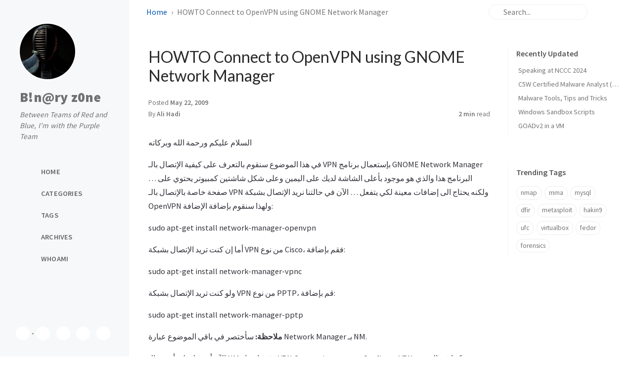

--- FILE ---
content_type: text/html; charset=utf-8
request_url: https://www.binary-zone.com/2009/05/22/howto-connect-to-openvpn-using-gnome-network-manager/
body_size: 6897
content:
<!doctype html><html lang="en" ><head><meta http-equiv="Content-Type" content="text/html; charset=UTF-8"><meta name="theme-color" media="(prefers-color-scheme: light)" content="#f7f7f7"><meta name="theme-color" media="(prefers-color-scheme: dark)" content="#1b1b1e"><meta name="mobile-web-app-capable" content="yes"><meta name="apple-mobile-web-app-status-bar-style" content="black-translucent"><meta name="viewport" content="width=device-width, user-scalable=no initial-scale=1, shrink-to-fit=no, viewport-fit=cover" ><meta name="generator" content="Jekyll v4.4.1" /><meta property="og:title" content="HOWTO Connect to OpenVPN using GNOME Network Manager" /><meta property="og:locale" content="en" /><meta name="description" content="السلام عليكم ورحمة الله وبركاته" /><meta property="og:description" content="السلام عليكم ورحمة الله وبركاته" /><link rel="canonical" href="https://www.binary-zone.com/2009/05/22/howto-connect-to-openvpn-using-gnome-network-manager/" /><meta property="og:url" content="https://www.binary-zone.com/2009/05/22/howto-connect-to-openvpn-using-gnome-network-manager/" /><meta property="og:site_name" content="B!n@ry z0ne" /><meta property="og:type" content="article" /><meta property="article:published_time" content="2009-05-22T06:45:55+00:00" /><meta name="twitter:card" content="summary" /><meta property="twitter:title" content="HOWTO Connect to OpenVPN using GNOME Network Manager" /><meta name="twitter:site" content="@binaryz0ne" /> <script type="application/ld+json"> {"@context":"https://schema.org","@type":"BlogPosting","dateModified":"2009-05-22T06:45:55+00:00","datePublished":"2009-05-22T06:45:55+00:00","description":"السلام عليكم ورحمة الله وبركاته","headline":"HOWTO Connect to OpenVPN using GNOME Network Manager","mainEntityOfPage":{"@type":"WebPage","@id":"https://www.binary-zone.com/2009/05/22/howto-connect-to-openvpn-using-gnome-network-manager/"},"url":"https://www.binary-zone.com/2009/05/22/howto-connect-to-openvpn-using-gnome-network-manager/"}</script><title>HOWTO Connect to OpenVPN using GNOME Network Manager | B!n@ry z0ne</title><link rel="icon" type="image/png" href="/assets/img/favicons/favicon-96x96.png" sizes="96x96"><link rel="icon" type="image/svg+xml" href="/assets/img/favicons/favicon.svg"><link rel="shortcut icon" href="/assets/img/favicons/favicon.ico"><link rel="apple-touch-icon" sizes="180x180" href="/assets/img/favicons/apple-touch-icon.png"><link rel="manifest" href="/assets/img/favicons/site.webmanifest"><link rel="preconnect" href="https://fonts.googleapis.com" ><link rel="dns-prefetch" href="https://fonts.googleapis.com" ><link rel="preconnect" href="https://fonts.gstatic.com" crossorigin><link rel="dns-prefetch" href="https://fonts.gstatic.com" ><link rel="preconnect" href="https://cdn.jsdelivr.net" ><link rel="dns-prefetch" href="https://cdn.jsdelivr.net" ><link rel="stylesheet" href="/assets/css/jekyll-theme-chirpy.css"><link rel="stylesheet" href="https://fonts.googleapis.com/css2?family=Lato:wght@300;400&family=Source+Sans+Pro:wght@400;600;700;900&display=swap"><link rel="stylesheet" href="https://cdn.jsdelivr.net/npm/@fortawesome/fontawesome-free@7.1.0/css/all.min.css"><link rel="stylesheet" href="https://cdn.jsdelivr.net/npm/tocbot@4.36.4/dist/tocbot.min.css"><link rel="stylesheet" href="https://cdn.jsdelivr.net/npm/loading-attribute-polyfill@2.1.1/dist/loading-attribute-polyfill.min.css"><link rel="stylesheet" href="https://cdn.jsdelivr.net/npm/glightbox@3.3.0/dist/css/glightbox.min.css"> <script src="/assets/js/dist/theme.min.js"></script> <script defer src="https://cdn.jsdelivr.net/combine/npm/simple-jekyll-search@1.10.0/dest/simple-jekyll-search.min.js,npm/loading-attribute-polyfill@2.1.1/dist/loading-attribute-polyfill.umd.min.js,npm/glightbox@3.3.0/dist/js/glightbox.min.js,npm/clipboard@2.0.11/dist/clipboard.min.js,npm/dayjs@1.11.18/dayjs.min.js,npm/dayjs@1.11.18/locale/en.js,npm/dayjs@1.11.18/plugin/relativeTime.js,npm/dayjs@1.11.18/plugin/localizedFormat.js"></script> <script defer src="/assets/js/dist/post.min.js"></script> <script defer src="/app.min.js?baseurl=&register=true" ></script><body><aside aria-label="Sidebar" id="sidebar" class="d-flex flex-column align-items-end"><header class="profile-wrapper"> <a href="/" id="avatar" class="rounded-circle"><img src="/assets/img/avatar.png" width="112" height="112" alt="avatar" onerror="this.style.display='none'"></a> <a class="site-title d-block" href="/">B!n@ry z0ne</a><p class="site-subtitle fst-italic mb-0">Between Teams of Red and Blue, I'm with the Purple Team</p></header><nav class="flex-column flex-grow-1 w-100 ps-0"><ul class="nav"><li class="nav-item"> <a href="/" class="nav-link"> <i class="fa-fw fas fa-home"></i> <span>HOME</span> </a><li class="nav-item"> <a href="/categories/" class="nav-link"> <i class="fa-fw fas fa-stream"></i> <span>CATEGORIES</span> </a><li class="nav-item"> <a href="/tags/" class="nav-link"> <i class="fa-fw fas fa-tags"></i> <span>TAGS</span> </a><li class="nav-item"> <a href="/archives/" class="nav-link"> <i class="fa-fw fas fa-archive"></i> <span>ARCHIVES</span> </a><li class="nav-item"> <a href="/whoami/" class="nav-link"> <i class="fa-fw fas fa-info-circle"></i> <span>WHOAMI</span> </a></ul></nav><div class="sidebar-bottom d-flex flex-wrap align-items-center w-100"> <button type="button" class="btn btn-link nav-link" aria-label="Switch Mode" id="mode-toggle"> <i class="fas fa-adjust"></i> </button> <span class="icon-border"></span> <a href="https://github.com/ashemery" aria-label="github" target="_blank" rel="noopener noreferrer" > <i class="fab fa-github"></i> </a> <a href="https://twitter.com/binaryz0ne" aria-label="twitter" target="_blank" rel="noopener noreferrer" > <i class="fa-brands fa-x-twitter"></i> </a> <a href="/feed.xml" aria-label="rss" > <i class="fas fa-rss"></i> </a> <a href="https://bsky.app/profile/binaryz0ne.bsky.social" aria-label="bluesky" target="_blank" rel="noopener noreferrer" > <i class="fa-brands fa-bluesky"></i> </a></div></aside><div id="main-wrapper" class="d-flex justify-content-center"><div class="container d-flex flex-column px-xxl-5"><header id="topbar-wrapper" class="flex-shrink-0" aria-label="Top Bar"><div id="topbar" class="d-flex align-items-center justify-content-between px-lg-3 h-100" ><nav id="breadcrumb" aria-label="Breadcrumb"> <span> <a href="/">Home</a> </span> <span>HOWTO Connect to OpenVPN using GNOME Network Manager</span></nav><button type="button" id="sidebar-trigger" class="btn btn-link" aria-label="Sidebar"> <i class="fas fa-bars fa-fw"></i> </button><div id="topbar-title"> Post</div><button type="button" id="search-trigger" class="btn btn-link" aria-label="Search"> <i class="fas fa-search fa-fw"></i> </button> <search id="search" class="align-items-center ms-3 ms-lg-0"> <i class="fas fa-search fa-fw"></i> <input class="form-control" id="search-input" type="search" aria-label="search" autocomplete="off" placeholder="Search..." > </search> <button type="button" class="btn btn-link text-decoration-none" id="search-cancel">Cancel</button></div></header><div class="row flex-grow-1"><main aria-label="Main Content" class="col-12 col-lg-11 col-xl-9 px-md-4"><article class="px-1" data-toc="false"><header><h1 data-toc-skip>HOWTO Connect to OpenVPN using GNOME Network Manager</h1><div class="post-meta text-muted"> <span> Posted <time data-ts="1242974755" data-df="ll" data-bs-toggle="tooltip" data-bs-placement="bottom" > May 22, 2009 </time> </span><div class="d-flex justify-content-between"> <span> By <em> <a href="https://twitter.com/username">Ali Hadi</a> </em> </span><div> <span class="readtime" data-bs-toggle="tooltip" data-bs-placement="bottom" title="484 words" > <em>2 min</em> read</span></div></div></div></header><div class="content"><p>السلام عليكم ورحمة الله وبركاته</p><p>في هذا الموضوع سنقوم بالتعرف على كيفية الإتصال بالـ VPN بإستعمال برنامج GNOME Network Manager … البرنامج هذا والذي هو موجود بأعلى الشاشة لديك على اليمين وعلى شكل شاشتين كمبيوتر يحتوي على صفحة خاصة بالإتصال بالـ VPN ولكنه يحتاج الى إضافات معينة لكي يتفعل … الآن في حالتنا نريد الإتصال بشبكة OpenVPN ولهذا سنقوم بإضافة الإضافة:</p><p>sudo apt-get install network-manager-openvpn</p><p>أما إن كنت تريد الإتصال بشبكة VPN من نوع Cisco، فقم بإضافة:</p><p>sudo apt-get install network-manager-vpnc</p><p>ولو كنت تريد الإتصال بشبكة VPN من نوع PPTP، قم بإضافة:</p><p>sudo apt-get install network-manager-pptp</p><p><strong>ملاحظة:</strong> سأختصر في باقي الموضوع عبارة Network Manager بـ NM.</p><p>الآن أضغط على أيقونة الـ NM وقم بإختيار VPN Connections ومن ثم Configure VPN كما في الصورة:</p><p><a href="/assets/img/posts/2009/vpn-linux-nm1.jpeg" class="popup img-link shimmer"><img src="/assets/img/posts/2009/vpn-linux-nm1.jpeg" alt="" loading="lazy"></a></p><p><a href="/assets/img/posts/2009/vpn-linux-nm2.jpeg" class="popup img-link shimmer"><img src="/assets/img/posts/2009/vpn-linux-nm2.jpeg" alt="" loading="lazy"></a></p><p>الآن بما إنه لدينا الإعدادات جاهزة في ملف ovpn كما رأينا في الموضوع السابق، فكل ما عليك فعله هو عمل import. لعمل ذلك اضغط على زر import وقم بإختيار الملف الذي ينتهي بـ ovpn وسيكون كل شيء تمام وجاهز …</p><p>في حالة لم تعمل هذه الطريقة بشكل صحيح وتريد عملها بشكل يدوي؟ كل ما عليك فعله هو الضغط على Add ومن ثم إختيار نوع الشبكة والتي هنا هي OpenVPN كما في الصورة:</p><p><a href="/assets/img/posts/2009/vpn-linux-nm3.jpeg" class="popup img-link shimmer"><img src="/assets/img/posts/2009/vpn-linux-nm3.jpeg" alt="" loading="lazy"></a></p><p>الآن ضع أسم لهذا الإتصال مثلاً انا اخترت BinaryVPN ضع ما تريد انت. بعد ذلك قم بوضع الـ IP الخاص بالـ Gateway الذي ستشبك عليه، وقم بإختيار Certificates كما في الصورة وذلك لأنني أستعمل الشهادات. وأختر الشهادة الخاصة بالمستخدم الذي تريده، والشهادة الخاصة بالـ CA والمفتاح الخاص بك. وأخيراً ضع الكلمة السرية التي تستعملها للمفتاح، هذا إن كنت تستعمل كلمة سرية على المفتاح.</p><p><a href="/assets/img/posts/2009/vpn-linux-nm4.jpeg" class="popup img-link shimmer"><img src="/assets/img/posts/2009/vpn-linux-nm4.jpeg" alt="" loading="lazy"></a></p><p>الآن أضغط على صفحة IPv4 Settings وقم بوضع الـ Method:</p><p>Automatic (VPN) addresses only</p><p>ومن ثم أضغط على Routes وقم بوضع صح على:</p><p>Ignore automatically obtained routes</p><p>إذا لم تقم بإختيارها لن تستطيع الإتصال بالأنترنت وذلك لأنه كل الحزم ستمر وتذهب الى الشبكة VPN … شغلها أحسنلك :)</p><p>كما في الصورة:</p><p><a href="/assets/img/posts/2009/vpn-linux-nm5.jpeg" class="popup img-link shimmer"><img src="/assets/img/posts/2009/vpn-linux-nm5.jpeg" alt="" loading="lazy"></a></p><p>الآن أرجع للصفحة الأولية وأختر Advanced، ومن ثم أذهب الى صفحة Certificates وقم بإختيار نوع التشفير المستعمل وأيضاً قم بإختيار المفتاح الخاص بالخادم VPN، كما في الصورة:</p><p><a href="/assets/img/posts/2009/vpn-linux-nm6.jpeg" class="popup img-link shimmer"><img src="/assets/img/posts/2009/vpn-linux-nm6.jpeg" alt="" loading="lazy"></a></p><p>الآن أضغط OK لحفظ الإعدادات وأخرج من صفحة إعداد الـ VPN وأذهب الى NM مرة أخرى وأضغط عليه وأذهب الى VPN Connections وقم بإختيار الشبكة التي عملناها وأنتظر بعض الوقت كما في الصورة:</p><p><a href="/assets/img/posts/2009/vpn-linux-nm7.jpeg" class="popup img-link shimmer"><img src="/assets/img/posts/2009/vpn-linux-nm7.jpeg" alt="" loading="lazy"></a></p><p>سيظهر لك إشارة “قفل” على NM توضح بإنه تم الإتصال بهذه الشبكة. في حالة كان هناك خلل سيظهر لك رسالة بذلك، ولمعرفة الخلل:</p><p>sudo tail -f /var/log/syslog /var/log/messages</p><p>وأنظر ما هو الخلل وحاول تحله، ولكن بالعادة لن يكون هناك إذا كانت إعدادت الخادم صح مثل الي عندي وكنت أخترت الخيارات صح، إلا إنه ممكن تظهر لك مشكلة في التصاريح التي على الشهادات والمفاتيح التي عندك، ولهذا يفضل أن تكون كلها مسموح قرائتها والتعديل وتشغيلها من قبل صاحبها فقط …</p><p>إن شاء الله في الدرس القادم، سأشرح كيفية الإتصال بأكثر من شبكة VPN من خلال الويندوز وبعدها من خلال جنو/لينوكس، لأن NM في جنو/لينوكس لا يدعم الإتصال سوى بواحدة في المرة الواحدة …</p><p>بالتوفيق لكم …</p></div><div class="post-tail-wrapper text-muted"><div class="post-meta mb-3"> <i class="far fa-folder-open fa-fw me-1"></i> <a href="/categories/linux-security/">Linux Security</a>, <a href="/categories/networks/">Networks</a>, <a href="/categories/security/">Security</a></div><div class="post-tags"> <i class="fa fa-tags fa-fw me-1"></i> <a href="/tags/gnome/" class="post-tag no-text-decoration" >gnome</a> <a href="/tags/network-manager/" class="post-tag no-text-decoration" >network-manager</a> <a href="/tags/vpn/" class="post-tag no-text-decoration" >vpn</a></div><div class=" post-tail-bottom d-flex justify-content-between align-items-center mt-5 pb-2 " ><div class="license-wrapper"> This post is licensed under <a href="https://creativecommons.org/licenses/by/4.0/"> CC BY 4.0 </a> by the author.</div><div class="share-wrapper d-flex align-items-center"> <span class="share-label text-muted">Share</span> <span class="share-icons"> <a href="https://twitter.com/intent/tweet?text=HOWTO%20Connect%20to%20OpenVPN%20using%20GNOME%20Network%20Manager%20-%20B!n@ry%20z0ne&url=https%3A%2F%2Fwww.binary-zone.com%2F2009%2F05%2F22%2Fhowto-connect-to-openvpn-using-gnome-network-manager%2F" target="_blank" rel="noopener" data-bs-toggle="tooltip" data-bs-placement="top" title="Twitter" aria-label="Twitter"> <i class="fa-fw fa-brands fa-square-x-twitter"></i> </a> <a href="https://www.facebook.com/sharer/sharer.php?title=HOWTO%20Connect%20to%20OpenVPN%20using%20GNOME%20Network%20Manager%20-%20B!n@ry%20z0ne&u=https%3A%2F%2Fwww.binary-zone.com%2F2009%2F05%2F22%2Fhowto-connect-to-openvpn-using-gnome-network-manager%2F" target="_blank" rel="noopener" data-bs-toggle="tooltip" data-bs-placement="top" title="Facebook" aria-label="Facebook"> <i class="fa-fw fab fa-facebook-square"></i> </a> <a href="https://t.me/share/url?url=https%3A%2F%2Fwww.binary-zone.com%2F2009%2F05%2F22%2Fhowto-connect-to-openvpn-using-gnome-network-manager%2F&text=HOWTO%20Connect%20to%20OpenVPN%20using%20GNOME%20Network%20Manager%20-%20B!n@ry%20z0ne" target="_blank" rel="noopener" data-bs-toggle="tooltip" data-bs-placement="top" title="Telegram" aria-label="Telegram"> <i class="fa-fw fab fa-telegram"></i> </a> <button id="copy-link" aria-label="Copy link" class="btn small" data-bs-toggle="tooltip" data-bs-placement="top" title="Copy link" data-title-succeed="Link copied successfully!" > <i class="fa-fw fas fa-link pe-none fs-6"></i> </button> </span></div></div></div></article></main><aside aria-label="Panel" id="panel-wrapper" class="col-xl-3 ps-2 text-muted"><div class="access"><section id="access-lastmod"><h2 class="panel-heading">Recently Updated</h2><ul class="content list-unstyled ps-0 pb-1 ms-1 mt-2"><li class="text-truncate lh-lg"> <a href="/2024/04/17/speaking-at-nccc-2024/">Speaking at NCCC 2024</a><li class="text-truncate lh-lg"> <a href="/2024/04/05/c5w-certified-malware-analysis-friday-giveway-1/">C5W Certified Malware Analyst (Friday Giveway) #1</a><li class="text-truncate lh-lg"> <a href="/2024/04/05/malware-tools-tips-and-tricks/">Malware Tools, Tips and Tricks</a><li class="text-truncate lh-lg"> <a href="/2024/04/05/windows-sandbox-scripts/">Windows Sandbox Scripts</a><li class="text-truncate lh-lg"> <a href="/2023/12/24/goadv2-in-a-vm/">GOADv2 in a VM</a></ul></section><section><h2 class="panel-heading">Trending Tags</h2><div class="d-flex flex-wrap mt-3 mb-1 me-3"> <a class="post-tag btn btn-outline-primary" href="/tags/nmap/">nmap</a> <a class="post-tag btn btn-outline-primary" href="/tags/mma/">mma</a> <a class="post-tag btn btn-outline-primary" href="/tags/mysql/">mysql</a> <a class="post-tag btn btn-outline-primary" href="/tags/dfir/">dfir</a> <a class="post-tag btn btn-outline-primary" href="/tags/metasploit/">metasploit</a> <a class="post-tag btn btn-outline-primary" href="/tags/hakin9/">hakin9</a> <a class="post-tag btn btn-outline-primary" href="/tags/ufc/">ufc</a> <a class="post-tag btn btn-outline-primary" href="/tags/virtualbox/">virtualbox</a> <a class="post-tag btn btn-outline-primary" href="/tags/fedor/">fedor</a> <a class="post-tag btn btn-outline-primary" href="/tags/forensics/">forensics</a></div></section></div></aside></div><div class="row"><div id="tail-wrapper" class="col-12 col-lg-11 col-xl-9 px-md-4"><aside id="related-posts" aria-labelledby="related-label"><h3 class="mb-4" id="related-label">Further Reading</h3><nav class="row row-cols-1 row-cols-md-2 row-cols-xl-3 g-4 mb-4"><article class="col"> <a href="/2009/05/24/howto-connect-to-multiple-vpns-under-gnulinux/" class="post-preview card h-100"><div class="card-body"> <time data-ts="1243178203" data-df="ll" > May 24, 2009 </time><h4 class="pt-0 my-2">HOWTO Connect to Multiple VPN’s under GNU/Linux</h4><div class="text-muted"><p>السلام عليكم ورحمة الله وبركاته في الموضوع السابق شرحت كيفية الإتصال بشبكة الـ VPN من داخل جنو/لينوكس والويندوز … الآن سنقوم بالتعرف على كيفية الإتصال بأكثر من شبكة VPN سواءاً على جنو/لينوكس أو ال...</p></div></div></a></article><article class="col"> <a href="/2009/12/11/openvpn-building-and-integrating-virtual-private-networks-book/" class="post-preview card h-100"><div class="card-body"> <time data-ts="1260519811" data-df="ll" > Dec 11, 2009 </time><h4 class="pt-0 my-2">كتاب: OpenVPN: Building and Integrating Virtual Private Networks</h4><div class="text-muted"><p>السلام عليكم ورحمة الله وبركاته الأسبوع الماضي أنهيت قراءة كتاب OpenVPN: Building and Integrating Virtual Private Networks والذي أستفدت منه بشكل كبير وكبير جداً … تعرفت على طرق الربط والخيارات ا...</p></div></div></a></article><article class="col"> <a href="/2009/10/07/do-you-test-your-failover-solution/" class="post-preview card h-100"><div class="card-body"> <time data-ts="1254977829" data-df="ll" > Oct 8, 2009 </time><h4 class="pt-0 my-2">هل تختبر حلول الـ failover التي تستعملها؟</h4><div class="text-muted"><p>السلام عليكم ورحمة الله وبركاته صراحة هذا السؤال ظروري جداً تجاوب عليه إن كنت تستعمل Cluster أو أي من حلول الـ Failover في بيئة عملك … الأسبوع الماضي طلبت من الفريق الذي أعمل معه التقرير الخاص بعم...</p></div></div></a></article></nav></aside><nav class="post-navigation d-flex justify-content-between" aria-label="Post Navigation"> <a href="/2009/05/22/howto-connect-to-openvpn-using-certificates-under-windows/" class="btn btn-outline-primary" aria-label="Older" ><p>Howto Connect to OpenVPN using Certificates under Windows</p></a> <a href="/2009/05/22/%25d8%25a7%25d9%2584%25d8%25b9%25d9%2585%25d9%2584-%25d8%25a7%25d9%2584%25d8%25aa%25d8%25b7%25d9%2588%25d8%25b9%25d9%258a-%25d9%2585%25d8%25b9-%25d9%2585%25d8%25ac%25d9%2584%25d8%25a9-hakin9/" class="btn btn-outline-primary" aria-label="Newer" ><p>العمل التطوعي مع مجلة Hakin9</p></a></nav><footer aria-label="Site Info" class=" d-flex flex-column justify-content-center text-muted flex-lg-row justify-content-lg-between align-items-lg-center pb-lg-3 " ><p>© <time>2026</time> <a href="https://twitter.com/username">Ali Hadi</a>. <span data-bs-toggle="tooltip" data-bs-placement="top" title="Except where otherwise noted, the blog posts on this site are licensed under the Creative Commons Attribution 4.0 International (CC BY 4.0) License by the author." >Some rights reserved.</span></p><p>Using the <a data-bs-toggle="tooltip" data-bs-placement="top" title="v7.4.1" href="https://github.com/cotes2020/jekyll-theme-chirpy" target="_blank" rel="noopener" >Chirpy</a> theme for <a href="https://jekyllrb.com" target="_blank" rel="noopener">Jekyll</a>.</p></footer></div></div><div id="search-result-wrapper" class="d-flex justify-content-center d-none"><div class="col-11 content"><div id="search-hints"><section><h2 class="panel-heading">Trending Tags</h2><div class="d-flex flex-wrap mt-3 mb-1 me-3"> <a class="post-tag btn btn-outline-primary" href="/tags/nmap/">nmap</a> <a class="post-tag btn btn-outline-primary" href="/tags/mma/">mma</a> <a class="post-tag btn btn-outline-primary" href="/tags/mysql/">mysql</a> <a class="post-tag btn btn-outline-primary" href="/tags/dfir/">dfir</a> <a class="post-tag btn btn-outline-primary" href="/tags/metasploit/">metasploit</a> <a class="post-tag btn btn-outline-primary" href="/tags/hakin9/">hakin9</a> <a class="post-tag btn btn-outline-primary" href="/tags/ufc/">ufc</a> <a class="post-tag btn btn-outline-primary" href="/tags/virtualbox/">virtualbox</a> <a class="post-tag btn btn-outline-primary" href="/tags/fedor/">fedor</a> <a class="post-tag btn btn-outline-primary" href="/tags/forensics/">forensics</a></div></section></div><div id="search-results" class="d-flex flex-wrap justify-content-center text-muted mt-3"></div></div></div></div><aside aria-label="Scroll to Top"> <button id="back-to-top" type="button" class="btn btn-lg btn-box-shadow"> <i class="fas fa-angle-up"></i> </button></aside></div><div id="mask" class="d-none position-fixed w-100 h-100 z-1"></div><aside id="notification" class="toast" role="alert" aria-live="assertive" aria-atomic="true" data-bs-animation="true" data-bs-autohide="false" ><div class="toast-header"> <button type="button" class="btn-close ms-auto" data-bs-dismiss="toast" aria-label="Close" ></button></div><div class="toast-body text-center pt-0"><p class="px-2 mb-3">A new version of content is available.</p><button type="button" class="btn btn-primary" aria-label="Update"> Update </button></div></aside><script> document.addEventListener('DOMContentLoaded', () => { SimpleJekyllSearch({ searchInput: document.getElementById('search-input'), resultsContainer: document.getElementById('search-results'), json: '/assets/js/data/search.json', searchResultTemplate: '<article class="px-1 px-sm-2 px-lg-4 px-xl-0"><header><h2><a href="{url}">{title}</a></h2><div class="post-meta d-flex flex-column flex-sm-row text-muted mt-1 mb-1"> {categories} {tags}</div></header><p>{content}</p></article>', noResultsText: '<p class="mt-5">Oops! No results found.</p>', templateMiddleware: function(prop, value, template) { if (prop === 'categories') { if (value === '') { return `${value}`; } else { return `<div class="me-sm-4"><i class="far fa-folder fa-fw"></i>${value}</div>`; } } if (prop === 'tags') { if (value === '') { return `${value}`; } else { return `<div><i class="fa fa-tag fa-fw"></i>${value}</div>`; } } } }); }); </script>
